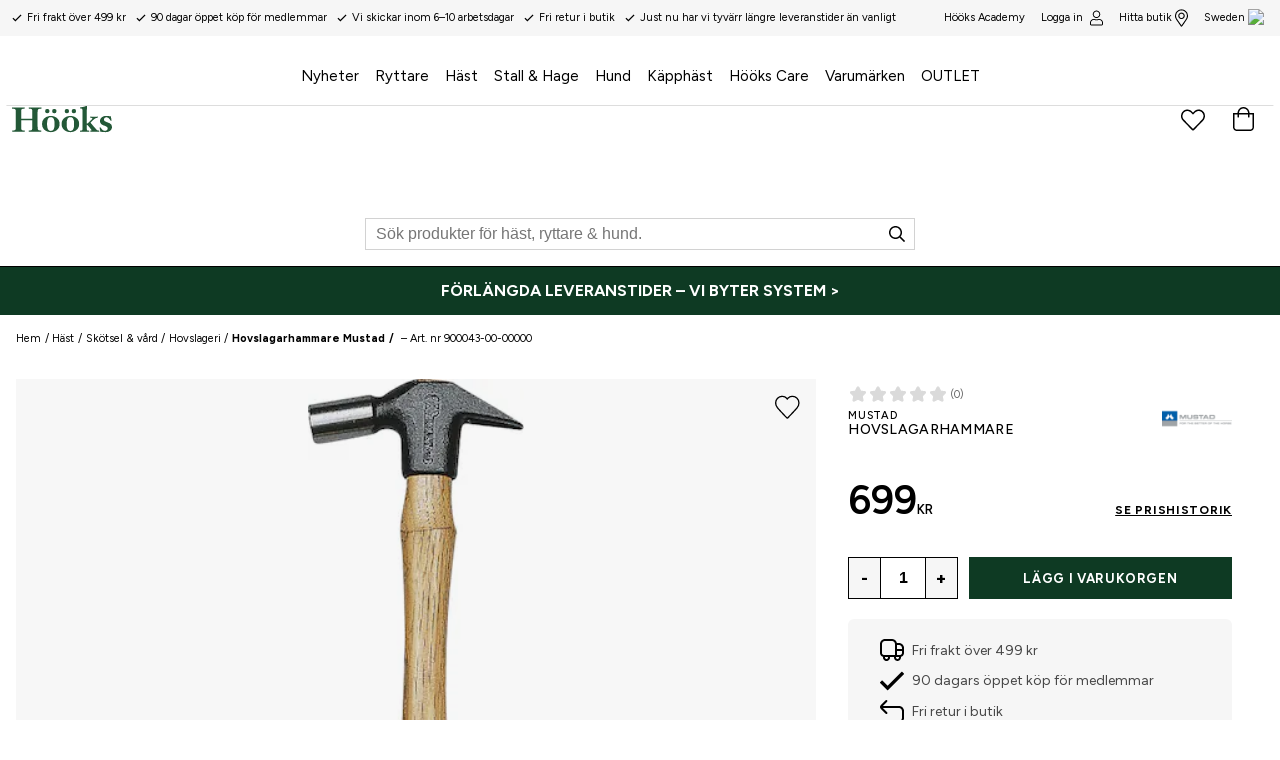

--- FILE ---
content_type: text/plain
request_url: https://www.hooks.se/metrics/g/collect?v=2&tid=G-RPEW0JEKY7&gtm=45je61e1v874298051z876226512za20gzb76226512zd76226512&_p=1768820332295&gcs=G111&gcd=13r3r3r3r5l1&npa=0&dma=0&gdid=dMWZhNz&cid=1339901605.1768820337&ecid=1947324695&ul=en-us%40posix&sr=1280x720&_fplc=0&ur=US-OH&frm=0&pscdl=noapi&_eu=AAAAAGA&sst.rnd=806013718.1768820337&sst.adr=1&sst.us_privacy=1YNY&sst.tft=1768820332295&sst.lpc=220515201&sst.navt=n&sst.ude=1&sst.sw_exp=1&_s=1&tag_exp=103116026~103200004~104527907~104528500~104684208~104684211~105391253~115616986~115938465~115938469~116988316~117041588&sid=1768820335&sct=1&seg=0&dl=https%3A%2F%2Fwww.hooks.se%2Fhast%2Fskotsel-vard%2Fhovslageri%2Fhovslagarhammare-mustad&dt=Hovslagarhammare%20Mustad%20-%20H%C3%B6%C3%B6ks&_tu=DA&en=page_view&_fv=1&_nsi=1&_ss=1&ep.event_id=1768820699571_17688205091378&tfd=8864&richsstsse
body_size: 1379
content:
event: message
data: {"send_pixel":["https://analytics.google.com/g/s/collect?dma=0&npa=0&gcs=G111&gcd=13r3r3r3r5l1&gtm=45j91e61e1v874298051z876226512z99230107309za20gzb76226512zd76226512&tag_exp=103116026~103200004~104527907~104528500~104684208~104684211~105391253~115616986~115938465~115938469~116988316~117041588&_is_sw=0&_tu=DA&_gsid=RPEW0JEKY7U69EtLas9RNraILSe0cxxA"],"options":{}}

event: message
data: {"send_pixel":["https://stats.g.doubleclick.net/g/collect?v=2&dma=0&npa=0&gcs=G111&gcd=13r3r3r3r5l1&tid=G-RPEW0JEKY7&cid=0wOQt2L3X9pKUfwV9Rz1JwnsRWNRFUZtnsQ63Yf1%2FjA%3D.1768820337&gtm=45j91e61e1v874298051z876226512z99230107309za20gzb76226512zd76226512&tag_exp=103116026~103200004~104527907~104528500~104684208~104684211~105391253~115616986~115938465~115938469~116988316~117041588&_is_sw=0&_tu=DA&aip=1"],"options":{}}

event: message
data: {"send_pixel":["${transport_url}/_/set_cookie?val=4hyBBXZHApyEEuwreYdnI8ke4jTKBeLMyZOYQFGhBBMILwlOsFmxhnZ2RpUcxY8dItbINImYfkl%2FcqWXa5dLNYFNqAviD0fmNRCLEHOrfb8PfcyBXPIjgC4T%2BLgVSaCVWzAzlptKCxuvWtA62NPD8oP7ZzZj9zP8PUwBtdLF4rNopamyWzxbbMABQXMzKxnXU%2F0VBnKglpQ4OgGJOcnWzA0%2FkO2rnNIPj9iHuLogDktjToTMCg%3D%3D&path=${encoded_path}"]}

event: message
data: {"send_pixel":["${transport_url}/_/set_cookie?val=J%2ByV2zCKu5P%2BlbFA%2FduhwPlJQUbo2AQp51IAq71UO6jXghpUUEuQ%2BYGp%2Fyhx%2BiRAlwy4NaNrhzADId%2BuF2h2rD1QzJ3GqgaYzIvUaMD7Ygi8zcnSoO5t2pbdzyNaKtIjoGzaj5ncITntPZMwDHAtoOIjtUFl6eENAP3W3b3VkP4pNuzZvxK7YgmYFOk3bgkQPqwDelVU4hiUAe9X8nFe%2FhhoC%2FxfPdRMgzm0%2F9x6Kuuz%2B9Pr5QM%3D&path=${encoded_path}"]}

event: message
data: {"send_pixel":["${transport_url}/_/set_cookie?val=BbLA%2BdOxcxvftFpAPDLFD%2FdYcegN0HHubXXngK5XuBSrKVylZSlSIlxGHibKPDL9gX%2BcTY02xwX5I1vAW0%2FAKzJZnfQwnX6KfbW57DT6DqpwWLz%2Fcck%2FIb7GQG9J5Hy0MA9awt%2FxMaHn7MxuprwZTNlndxP0zgDJAmkues2OTz6t8MS82wtWovtRJ9AJwxON04DrWe5VYwysCM1xa8jPxLKBg1T3TKk5lM%2FjMVOOgA%3D%3D&path=${encoded_path}"]}

event: message
data: {"response":{"status_code":200,"body":""}}



--- FILE ---
content_type: application/javascript; charset=UTF-8
request_url: https://www.hooks.se/static/js/31.b1c26fda.chunk.js
body_size: 10926
content:
(window.__LOADABLE_LOADED_CHUNKS__=window.__LOADABLE_LOADED_CHUNKS__||[]).push([[31],{ptGZ:function(e){e.exports=JSON.parse('{"a_to_z_96baaedc":{"message":"A till \xd6"},"about_70c18bba":{"message":"Om"},"about_hooks_friends_7a03257d":{"message":"Om H\xf6\xf6ks & Friends"},"activate_9835964":{"message":"Aktivera"},"add_products_by_clicking_the_heart_next_to_the_pro_2dc6b452":{"message":"L\xe4gg till en favorit genom att klicka p\xe5 hj\xe4rtat vid produkten"},"add_to_cart_fe03d709":{"message":"L\xe4gg i varukorgen"},"added_to_bag_4be2af1":{"message":"Tillagd i varukorgen"},"address_e7cb7f63":{"message":"Adress"},"advertising_7ea99689":{"message":"Marknadsf\xf6ring"},"an_error_occured_please_try_again_9ee6abca":{"message":"Ett fel uppstod. F\xf6rs\xf6k igen!"},"apply_781a2546":{"message":"Filtrera"},"apply_filters_26351a5c":{"message":"Anv\xe4nd filter"},"are_you_sure_26795d3c":{"message":"\xc4r du s\xe4ker?"},"article_number_3926dd3":{"message":"Artikelnummer"},"billingaddress_countrycode_97f1bc8e":{"message":"billingAddress.countryCode"},"cancel_caeb1e68":{"message":"Avbryt"},"change_d9e1f26d":{"message":" (\xe4ndra)"},"change_password_20192c50":{"message":"\xc4ndra l\xf6senord"},"change_password_d96f4e06":{"message":"\xc4ndra l\xf6senord"},"check_out_fcf51117":{"message":"G\xe5 till kassan"},"choose_your_store_to_get_open_hours_and_contact_in_fc046562":{"message":"V\xe4lj din butik f\xf6r att se \xf6ppettider och kontaktinformation."},"city_69953629":{"message":"Ort"},"clear_all_filters_40e65e3b":{"message":"Rensa filter"},"clear_favorites_5adffd3":{"message":"Rensa favoriter"},"clear_filter_5b3a182d":{"message":"\xc5terst\xe4ll filter"},"color_a363e1b0":{"message":"F\xe4rg"},"company_a53a19ad":{"message":"F\xf6retag"},"company_contact_name_dbedb9da":{"message":"F\xf6retag kontaktperson"},"company_registration_number_4d68074":{"message":"Organisationsnummer"},"contact_a6e7f6da":{"message":"Kontakt"},"contact_your_store_to_get_current_stock_info_you_l_a109e2d4":{"message":"Kontakta din butik f\xf6r aktuellt lagersaldo. Butikernas kontaktuppgifter hittar du p\xe5 "},"continue_shopping_87c1fec4":{"message":"Forts\xe4tt handla"},"country_b9f6d984":{"message":"Land"},"county_c41f243f":{"message":"Land"},"create_profile_33fafbf1":{"message":"Skapa konto"},"create_profile_fc47c26d":{"message":"Skapa konto"},"created_on_106243a3":{"message":"Skapad"},"customer_service_3ddfa522":{"message":"Kundtj\xe4nst"},"customercommentname_is_required_f5c2f377":{"message":"{ customerCommentName } \xe4r obligatoriskt"},"delete_account_4e52440b":{"message":"Ta bort konto"},"delete_account_81ef7d97":{"message":"Ta bort konto"},"delivery_2a07e73e":{"message":"Frakt:"},"delivery_8864b1d9":{"message":"Leverans"},"delivery_address_872728d":{"message":"Leveransadress"},"department_6abddd98":{"message":"Avdelning"},"desired_password_391ab563":{"message":"\xd6nskat l\xf6senord"},"directions_eef85bfe":{"message":"V\xe4gbeskrivning"},"distance_a377c748":{"message":"Avst\xe5nd"},"does_not_match_new_password_566ea944":{"message":"L\xf6senorden m\xe5ste vara samma i b\xe5da f\xe4lten"},"e_mail_address_11245d70":{"message":"E-postadress"},"email_address_6e0443a5":{"message":"E-post"},"enter_email_address_25b6381d":{"message":"Ange e-postadress"},"enter_your_email_below_to_recieve_news_and_offers_9f6a757d":{"message":"Ange din e-postadress nedan f\xf6r att ta del av v\xe5ra nyheter och erbjudanden!"},"extra_address_b1f2c88":{"message":"Extra adress"},"failed_adding_to_bag_6911bfca":{"message":"Ett fel uppstod"},"faq_3e2cc3da":{"message":"Vanliga fr\xe5gor"},"few_left_990862d7":{"message":"F\xe5tal kvar"},"field_does_not_match_required_format_1511ccd9":{"message":"V\xe4rdet har ett felaktigt format"},"filter_e3398407":{"message":"Filtrera"},"find_a_store_519a353":{"message":"Hitta butik"},"find_store_ec52678f":{"message":"Hitta butik"},"find_the_closest_store_using_your_location_696c8e5a":{"message":"Hitta den n\xe4rmaste butiken fr\xe5n din position."},"first_name_75f38a3e":{"message":"F\xf6rnamn"},"follow_us_9e9164c2":{"message":"F\xf6lj oss"},"forgot_password_69eea15b":{"message":"Gl\xf6mt l\xf6senord"},"forgot_password_7232790f":{"message":"Gl\xf6mt l\xf6senord?"},"found_no_recommended_matches_for_73fee7f9":{"message":"Hittade inga rekommenderade matchningar f\xf6r"},"fr_afdca47":{"message":"Fr."},"free_for_your_order_34aba239":{"message":"Gratis f\xf6r din order"},"gents_e4eb8876":{"message":"Herr"},"good_to_know_28fdc020":{"message":"Bra att veta"},"hi_firstname_lastname_bc7684c1":{"message":"Hej { firstName } { lastName }"},"high_to_low_b6eda134":{"message":"fallande"},"hold_on_a_moment_5a9f3c1d":{"message":"Laddar..."},"hold_on_a_moment_a3f09a64":{"message":"Laddar\u2026"},"home_351838cd":{"message":"Hem"},"homepage_4b84763d":{"message":"STARTSIDA"},"hooks_se_hitta_butik_c75cdd13":{"message":"hooks.se/hitta-butik"},"i_consent_to_newhouse_76c0cfc6":{"message":"Jag samtycker till Newhouse"},"i_don_t_want_newsletters_a1a3e929":{"message":"Jag vill inte f\xe5 nyhetsbrev"},"i_understand_please_delete_my_account_5f49bf66":{"message":"Jag \xe4r inf\xf6rst\xe5dd i detta, v\xe4nligen radera mitt konto."},"i_want_mail_53d13876":{"message":"Ja, jag vill g\xe4rna f\xe5 nyheter och erbjudanden i min fysiska brevl\xe5da."},"i_want_newsletters_58c52364":{"message":"Ja, naturligtvis vill jag f\xe5 nyheter och erbjudanden via e-post."},"i_want_sms_27ac0051":{"message":"Ja, jag vill g\xe4rna veta vad som h\xe4nder p\xe5 H\xf6\xf6ks via SMS."},"image_not_found_2f99135":{"message":"Bilden hittades inte"},"in_stock_4452aac3":{"message":"I lager"},"included_in_campaign_46a7230b":{"message":"Finns i f\xf6ljande kampanjer:"},"incorrect_format_don_t_forget_the_country_code_5335a271":{"message":"Fel format. Gl\xf6m inte landskoden."},"inspiration_d3644cb1":{"message":"Inspiration"},"invalid_email_address_8d0d5e33":{"message":"Felaktigt format p\xe5 e-postadressen"},"junior_75f32edd":{"message":"Barn"},"km_km_24f9536d":{"message":"{ km } km"},"ladies_d49fc4fa":{"message":"Dam"},"language_6b3e2c7c":{"message":"Spr\xe5k"},"link_7262adec":{"message":"L\xe4nk"},"loading_more_data_e8df9877":{"message":"Laddar mer data\u2026"},"loading_page_currentpage_2c9871c1":{"message":"Laddar { currentPage }\u2026"},"loading_products_93b0eae1":{"message":"Laddar produkter..."},"loading_search_results_for_term_23278c26":{"message":"Laddar s\xf6kresultat f\xf6r { term }\u2026"},"log_in_c9e240ef":{"message":"Logga in"},"log_out_379ba28a":{"message":"Logga ut"},"log_out_fd6e46a":{"message":"Logga ut"},"login_6f3d6249":{"message":"Logga in"},"login_aefc4d4d":{"message":"logga in"},"login_failed_please_try_again_841d7c15":{"message":"Inloggning misslyckades. V\xe4nligen f\xf6rs\xf6k igen"},"look_up_my_info_6436db80":{"message":"H\xe4mta min adressdata"},"low_to_high_2400fc78":{"message":"stigande"},"m_m_6aa9a961":{"message":"{ m } m"},"material_c35b285c":{"message":"Material"},"maxorderquantity_is_the_maximum_order_quantity_96e527df":{"message":"{ maxOrderQuantity } \xe4r maxantal per best\xe4llning"},"member_offers_4f4ae101":{"message":"Medlemserbjudanden"},"membership_agreement_261106ba":{"message":"Medlemsvillkor"},"minimum_order_value_200_kr_fb234e77":{"message":"Minsta orderv\xe4rde 200kr"},"mobile_phone_number_cb092391":{"message":"Mobilnummer"},"more_colors_43c23f3":{"message":"Fler f\xe4rger"},"my_favourites_4ea3a2b0":{"message":"Mina favoriter"},"my_offers_78262141":{"message":"Mina erbjudanden"},"my_orders_474fd888":{"message":"Mina k\xf6p"},"my_orders_digital_receipts_5833c08e":{"message":"Mina k\xf6p"},"my_pages_923b56c":{"message":"Mina sidor"},"my_pages_c8e29a68":{"message":"Mina Sidor"},"my_points_bonus_ea1c0ae":{"message":"Mina po\xe4ng & bonus"},"my_profile_d97eb90d":{"message":"Min profil"},"n_a_d5d5a207":{"message":"n/a"},"name_1aed4a1b":{"message":"Namn"},"national_id_social_security_number_ffa20629":{"message":"Personnummer"},"new_password_again_fa83f67e":{"message":"Ange l\xf6senord igen"},"new_password_eb44a9a4":{"message":"Nytt l\xf6senord"},"newsletters_a04708fd":{"message":"Nyhetsbrev"},"next_40e12421":{"message":"N\xe4sta"},"no_e16d9132":{"message":"No"},"no_orders_found_ed613bce":{"message":"Inga ordrar \xe4nnu"},"no_results_for_term_7528ef47":{"message":"Inga resultat f\xf6r <Term />"},"no_results_found_58717065":{"message":"Inga tr\xe4ffar"},"no_results_found_for_9ecb3d65":{"message":"Inga tr\xe4ffar p\xe5"},"not_yet_a_member_sign_up_5454936d":{"message":"Inte medlem? Registrera dig"},"note_if_you_were_directed_here_via_a_link_we_are_g_47b83052":{"message":"OBS! Om du hamnade h\xe4r genom att f\xf6lja en l\xe4nk \xe4r vi tacksamma om du informerar oss om vilken l\xe4nk det var s\xe5 vi kan l\xf6sa problemet."},"notify_me_when_back_in_stock_7f40774":{"message":"Notifera mig n\xe4r varan \xe4r \xe5ter i lager"},"number_of_points_points_p_c9810211":{"message":"Antal po\xe4ng: {points} p"},"of_which_vat_9b4c95d5":{"message":"varav moms"},"ok_c47544a2":{"message":"OK"},"okay_to_cookies_25e0236e":{"message":"Jag f\xf6rst\xe5r"},"old_password_c735e1a5":{"message":"Gamla l\xf6senordet"},"one_moment_301b2df":{"message":"Ett \xf6gonblick\u2026"},"opening_hours_77ceb9c8":{"message":"\xd6ppettider"},"optionname_is_required_4ef88446":{"message":"{ optionName } \xe4r obligatoriskt"},"or_scroll_down_to_fill_in_the_rest_manually_d9502b2f":{"message":"Eller scrolla ner och fyll i formul\xe4ret manuellt"},"order_date_9b7fe95f":{"message":"Orderdatum"},"order_number_fe66c52c":{"message":"Ordernummer"},"others_also_viewed_4af803a3":{"message":"Andra tittade ocks\xe5 p\xe5"},"out_of_stock_ed56c3c":{"message":"Ej i lager"},"page_currentpage_of_totalpages_a773c744":{"message":"Sida { currentPage } av { totalPages }"},"password_8a271b1c":{"message":"L\xf6senord"},"payment_and_freight_ca32f8ed":{"message":"Betalning och frakt"},"payment_method_84a444f1":{"message":"Betals\xe4tt"},"person_lookup_failed_87cc2ec4":{"message":"Adressh\xe4mtning misslyckades."},"phone_70d50cdb":{"message":"Telefon:"},"phoneplaceholder_9aea4537":{"message":"XXXXXXXXXX"},"please_enter_a_valid_email_address_111706b":{"message":"V\xe4nligen ange en korrekt e-postadress."},"please_enter_a_valid_quantity_f9adbf72":{"message":"V\xe4nligen ange en giltig kvantitet"},"please_enter_your_new_password_f261c25f":{"message":"V\xe4nligen ange ert nya l\xf6senord"},"post_code_e64b6004":{"message":"Postnummer"},"powered_by_jetshop_a3e0968f":{"message":"Powered by Jetshop"},"pre_order_date_required_8c33e235":{"message":"F\xf6rbest\xe4llningsdatum m\xe5ste finnas"},"prev_f82cbc48":{"message":"F\xf6reg\xe5ende"},"price_ffd8b80":{"message":"Pris"},"privacy_policy_c4735c4":{"message":"integritetspolicy"},"product_39cf144f":{"message":"Produkt"},"product_description_3edb94a9":{"message":"Produktbeskrivning"},"product_info_8b160bb1":{"message":"Produktbeskrivning"},"product_is_not_in_stock_fc5a972b":{"message":"Produkten \xe4r inte i lager"},"product_matches_17fac93":{"message":"Liknande produkter"},"product_specification_6b3d31e2":{"message":"Produktspecifikation"},"productcount_plural_1_add_product_to_cart_other_ad_b37e18fc":{"message":"{ productCount, plural,\\n     =1 {L\xe4gg # produkt i varukorgen}\\n  other {L\xe4gg # produkter i varukorgen}\\n}"},"productcount_plural_1_product_added_to_the_cart_ot_e20e0dc8":{"message":"{ productCount, plural,\\n     =1 {# produkt har lagts till i varukorgen.}\\n  other {# produkter har lagts till i varukorgen.}\\n}"},"quantity_20164bff":{"message":"Kvantitet"},"read_less_e497f71":{"message":"L\xe4s mindre"},"read_more_56ad19d2":{"message":"L\xe4s mer"},"recent_orders_1068c934":{"message":"Tidigare ordrar"},"redeemed_3129a79f":{"message":"Inl\xf6st"},"region_939f2a6c":{"message":"Region"},"related_products_8fcc0081":{"message":"Relaterade produkter"},"repeat_desired_password_34086d81":{"message":"\xd6nskat l\xf6senord igen"},"required_5f7ef8c0":{"message":"Obligatoriskt"},"required_da89d67d":{"message":"(Obligatoriskt)"},"reset_95a81614":{"message":"\xc5terst\xe4ll"},"save_11a80ec3":{"message":"Spara"},"search_280d00bd":{"message":"S\xf6k"},"search_products_e0bae5d2":{"message":"S\xf6k produkter"},"search_results_82e7cd77":{"message":"S\xf6kresultat"},"see_all_in_d0f4ed0e":{"message":"Se alla"},"see_all_results_b4437e70":{"message":"Se alla resultat"},"see_membership_conditions_ee941acd":{"message":"L\xe4s fullst\xe4ndiga medlemsvillkor"},"select_channel_ec2bc6e7":{"message":"V\xe4lj kanal"},"select_country_1da181c6":{"message":"V\xe4lj land"},"select_d70f31da":{"message":"V\xe4lj"},"select_option_3e8f2943":{"message":"V\xe4lj { option }"},"select_options_9ee7b227":{"message":"V\xe4lj alternativ"},"select_size_to_see_store_availability_44f21bef":{"message":"V\xe4lj storlek f\xf6r att se lagersaldo:"},"selected_categories_863af37b":{"message":"Utvalda kategorier"},"share_location_6d9a73cf":{"message":"Dela position"},"shipping_to_img_location_9235046c":{"message":"Skickas till <img /> { location }"},"shop_now_8e4e91f2":{"message":"Shoppa nu"},"show_all_orders_3c6119ee":{"message":"Visa alla ordrar"},"show_details_d6f1ca0c":{"message":"Visa detaljer"},"show_less_574a758b":{"message":"Minimera"},"show_results_3b742592":{"message":"Visa resultat"},"sign_up_4f79caba":{"message":"Registrera"},"size_guide_469a8604":{"message":"Storleksguide"},"social_security_number_7c8fc49b":{"message":"Personnummer"},"something_went_wrong_d238c551":{"message":"N\xe5got gick fel"},"something_went_wrong_please_check_your_email_and_t_9dd179bd":{"message":"N\xe5got gick fel, v\xe4nligen se \xf6ver e-postadressen."},"something_went_wrong_please_check_your_input_or_tr_d8daab95":{"message":"N\xe5got gick fel. V\xe4nligen kontrollera f\xe4lten, eller f\xf6rs\xf6k igen."},"something_went_wrong_please_try_again_37244f67":{"message":"N\xe5got gick fel. V\xe4nligen f\xf6rs\xf6k igen."},"something_went_wrong_please_try_again_fd8c66fd":{"message":"N\xe5got gick fel. V\xe4nligen f\xf6rs\xf6k igen!"},"something_went_wrong_saving_information_try_again_87e1303e":{"message":"N\xe5got gick fel n\xe4r informationen skulle sparas. V\xe4nligen f\xf6rs\xf6k igen."},"something_went_wrong_updating_password_is_your_old_c95e5bd1":{"message":"N\xe5got gick fel n\xe4r l\xf6senordet skulle uppdateras. \xc4r ditt gamla l\xf6senord korrekt?"},"something_went_wrong_when_retrieving_order_id_plea_994c3a5":{"message":"Ett fel uppstod vid h\xe4mtning av order { id }. V\xe4nligen f\xf6rs\xf6k igen."},"sort_by_72dbba9c":{"message":"Sortera"},"sort_by_e75f9e3e":{"message":"Sortera"},"specifications_ee3fcf8e":{"message":"Specifikationer"},"spend_price_more_to_qualify_for_free_shipping_76fdedab":{"message":"K\xf6p f\xf6r { price } mer f\xf6r att uppn\xe5 fri frakt"},"stock_availability_may_change_please_contact_store_28899b5d":{"message":"Avvikelser kan f\xf6rekomma, kontakta butiken f\xf6r exakt lagersaldo."},"submit_a3cc6859":{"message":"Skicka"},"submitting_b90fac62":{"message":"Skickar"},"subscribe_for_our_newletter_89397c10":{"message":"Prenumerera p\xe5 v\xe5rt nyhetsbrev"},"surname_df38bed":{"message":"Efternamn"},"telephone_number_9cbafa6e":{"message":"Telefonnummer"},"the_address_provided_is_incorrect_please_check_the_1b76d82f":{"message":"Adressen du angav \xe4r felaktig. Kontrollera stavningen och f\xf6rs\xf6k igen."},"the_form_could_not_be_submitted_please_try_again_l_9a8b7579":{"message":"Formul\xe4ret kunde inte skickas. V\xe4nligen f\xf6rs\xf6k igen."},"this_could_be_due_to_the_following_a40f2a5":{"message":"Det kan bero p\xe5 f\xf6ljande:"},"this_field_is_required_fa58c4a":{"message":"Detta f\xe4lt \xe4r obligatoriskt"},"this_is_where_you_find_our_stores_get_informed_abo_19de699f":{"message":"H\xe4r hittar du v\xe5ra butiker. F\xe5 information om lagersaldon f\xf6r din lokala butik. Hitta och v\xe4lj den butik som \xe4r n\xe4rmast dig."},"this_social_security_number_is_already_used_in_ano_5591f1d7":{"message":"Detta personnummer anv\xe4nds redan p\xe5 ett annat konto. V\xe4nligen kontakta kundtj\xe4nst."},"to_checkout_63f3b715":{"message":"Till kassan"},"total_4e2be37":{"message":"Totalt:"},"total_71a4807":{"message":"Summa"},"total_plural_1_item_other_items_1c76aa07":{"message":"{ total, plural,\\n     =1 {# produkt}\\n  other {# produkter}\\n}"},"total_plural_1_item_other_items_matching_for_term_22b0ede7":{"message":"{ total, plural,\\n     =1 {# produkt}\\n  other {# produkter}\\n} matchar \\"{ term }\\""},"total_price_1c872c0a":{"message":"Totalt pris"},"totalproducts_products_b80002da":{"message":"{ totalProducts } produkter"},"track_delivery_6339cf6f":{"message":"Sp\xe5ra leverans:"},"update_information_95c5f1b4":{"message":"Uppdatera information"},"user_agreement_cc224c10":{"message":"Anv\xe4ndaravtal"},"usp1_113d146a":{"message":"Trygg e-handel"},"usp2_883445d0":{"message":"Skickas inom 1-2 dagar"},"usp3_ff337546":{"message":"60 dagars \xf6ppet k\xf6p"},"valid_until_2913389d":{"message":"Giltig till"},"value_d842f16d":{"message":"V\xe4rde"},"vat_ef94d016":{"message":"Moms:"},"view_complete_list_of_search_results_6a463662":{"message":"Visa fullst\xe4ndig lista med s\xf6kresultat"},"view_password_ec63cb11":{"message":"Visa l\xf6senord"},"view_store_availability_f9ff2585":{"message":"Se lagerstatus i butik"},"visit_product_page_to_add_54331147":{"message":"Bes\xf6k produktsida f\xf6r att l\xe4gga till"},"welcome_dd4e7151":{"message":"V\xe4lkommen"},"welcome_to_our_online_store_enter_your_social_secu_dbc50460":{"message":"Welcome to our online store! Enter your Social Security and we will try to fetch the required information. You can also fill it in manually."},"welcome_to_our_online_store_we_need_to_create_a_pr_90e8e9ce":{"message":"V\xe4lkommen! Fyll i dina uppgifter nedan f\xf6r att skapa ett konto."},"what_is_your_email_address_631180c6":{"message":"Vad \xe4r din e-postadress?"},"when_your_account_is_deleted_all_order_history_wil_71260053":{"message":"N\xe4r kontot raderas kommer all orderhistorik \xe4ven att f\xf6rsvinna."},"whoops_54a74974":{"message":"Hoppsan"},"yes_dde87d5":{"message":"Yes"},"you_exist_as_an_member_click_to_activate_your_acco_6f62f8aa":{"message":"Du har ett konto sedan tidigare. Klicka f\xf6r att aktivera det s\xe5 f\xe5r du ett mail med instruktioner om hur du kan s\xe4tta ditt l\xf6senord."},"we_have_successfully_activated_your_account_1821a1e7":{"message":"Vi har aktiverat ditt konto."},"you_are_now_subscribed_71495f41":{"message":"Du \xe4r nu prenumerant."},"you_are_now_subscribed_7695dd6b":{"message":"Du \xe4r nu prenumerant"},"you_are_trying_to_use_an_old_address_that_no_longe_1d4e8dff":{"message":"Du f\xf6rs\xf6ker n\xe5 en gammal adress som inte l\xe4nger existerar eller som har \xe4ndrats."},"you_can_now_login_with_your_new_password_99ae2294":{"message":"Nu kan du { login } med ditt nya l\xf6senord"},"you_have_already_signed_up_with_this_email_address_71af5f92":{"message":"Din e-postadress \xe4r redan registrerad p\xe5 ett annat konto"},"you_have_already_subscribed_to_the_newsletter_8a2c3d54":{"message":"Ni finns redan som prenumerant."},"you_have_attempted_to_download_a_page_that_does_no_13db419e":{"message":"Du har f\xf6rs\xf6kt ladda en sida som inte finns."},"you_may_also_like_7e272061":{"message":"Du kanske ocks\xe5 gillar"},"you_may_have_used_an_old_bookmark_if_you_are_sure__1daf83b8":{"message":"Du kan ha anv\xe4nt ett gammalt bokm\xe4rke. Om du \xe4r s\xe4ker p\xe5 att adressen \xe4r r\xe4tt, kan problemet bero p\xe5 en tillf\xe4llig driftst\xf6rning. Var v\xe4nlig f\xf6rs\xf6k igen senare."},"you_need_to_be_fully_logged_in_to_edit_your_accoun_dfaaa458":{"message":"Du beh\xf6ver vara fullt inloggad f\xf6r att g\xf6ra \xe4ndringar i din profil."},"your_favorites_e7e1531":{"message":"Mina favoriter"},"your_password_has_been_reset_53d7f84e":{"message":"L\xf6senordet \xe4r nu \xe5terst\xe4llt."},"your_password_has_been_successfully_updated_cacea448":{"message":"L\xf6senordet \xe4r nu uppdaterat."},"your_password_reset_request_has_been_submitted_che_104311b6":{"message":"Beg\xe4ran om att \xe5test\xe4lla l\xf6senord \xe4r skickad, ett mail med instruktion \xe4r nu skickad till er e-post."},"your_password_reset_token_has_expired_or_is_invali_4f6d0945":{"message":"\xc5terst\xe4llningsl\xe4nken har g\xe5tt ut, eller \xe4r ogiltig."},"your_preferences_have_been_updated_6729d3f8":{"message":"Dina inst\xe4llningar har uppdaterats."},"your_shopping_cart_3457c219":{"message":"Din varukorg"},"yyyymmdd_358fc101":{"message":"\xc5\xc5MMDDXXXX"},"z_to_a_75ce9568":{"message":"\xd6 till A"},"member_level_level_9f02d60d":{"message":"Medlemsniv\xe5: {level}"},"don_t_miss_fac08020":{"message":"Missa inte"},"find_my_closest_store_e22a99f7":{"message":"Hitta butik n\xe4ra mig"},"finding_your_closest_store_2815d02e":{"message":"Letar efter butik n\xe4ra dig..."},"your_closest_stores_a00002d3":{"message":"Butiker n\xe4ra dig"},"webshop_and_or_store_699fd7a8":{"message":"Webshop och/eller butik"},"webshop_only_d5c399e1":{"message":"Endast webshop"},"please_select_a_variant_to_show_price_history_bb5e8c16":{"message":"V\xe4lj storlek/f\xe4rg f\xf6r att visa prishistorik."},"view_price_history_8078c9af":{"message":"Se Prishistorik"},"price_history_for_the_last_30_days_22a60db9":{"message":"Prishistorik 30 dagar"},"there_is_no_price_history_to_show_24a32ca9":{"message":"Historiska priser finns ej"},"no_price_changes_within_the_last_30_days_460dbeda":{"message":"Inga prisf\xf6r\xe4ndringar senaste 30 dagarna."},"did_you_mean_92634538":{"message":"Menade du kanske"},"there_is_already_a_user_with_this_telephone_number_8784f16f":{"message":"En anv\xe4ndare med detta telefonnummer finns redan. Kanske har du redan ett login?"},"click_here_to_obtain_a_new_password_221bd5f6":{"message":"Klicka h\xe4r f\xf6r att h\xe4mta ett nytt l\xf6senord."},"there_is_already_a_user_with_this_email_address_cl_34028f0f":{"message":"En anv\xe4ndare med denna e-post finns redan."},"billing_info_d9beb8e9":{"message":"Betalningsuppgifter"},"shipping_info_2a7fb8a2":{"message":"Leveransuppgifter"},"delivery_partner_61313c73":{"message":"Postnord"},"purchase_def28cf2":{"message":"Butiksk\xf6p"},"expedierad_packad_1846f8b4":{"message":"Expedierad (packad)"},"return_3b63e415":{"message":"Retur"},"show_subcategories_4b1943c7":{"message":"Visa underkategorier"},"hide_subcategories_a9f4a291":{"message":"G\xf6m underkategorier"},"categories_9d537a7a":{"message":"Kategorier"},"products_c5f0793":{"message":"Produkter"},"color_a_z_e5fdd92c":{"message":"F\xe4rg A-\xd6"},"custom_6979cd81":{"message":"Anpassad"},"color_z_a_7feb5c51":{"message":"F\xe4rg \xd6-A"},"store_3a62f12e":{"message":"Butik"},"webshop_68c30843":{"message":"Webshop"},"search_for_products_for_horse_riders_and_dogs_bbf35f7c":{"message":"S\xf6k produkter f\xf6r h\xe4st, ryttare & hund."},"reviews_faq_f055eca4":{"message":"Recensioner & Vanliga fr\xe5gor"},"invalid_characters_please_use_letters_only_ec83b281":{"message":"Ogiltiga tecken. Anv\xe4nd endast bokst\xe4ver."},"phonenumber_must_start_with_and_country_code_cb789e5f":{"message":"Telefonnummer m\xe5ste b\xf6rja med \'+\' f\xf6ljt av landskod."},"invalid_phone_number_format_60b50e45":{"message":"Ogiltigt telefonnummerformat"},"invalid_format_please_use_street_name_and_number_30a566d":{"message":"Ogiltigt format. Anv\xe4nd gatunamn och nummer."},"enter_number_without_spaces_788ec632":{"message":"XXXXX"},"invalid_postal_code_format_8bfab978":{"message":"Ogiltigt postnummerformat"},"too_long_ad93c539":{"message":"F\xe4ltet inneh\xe5ller f\xf6r m\xe5nga tecken."},"value_contains_invalid_characters_b978286e":{"message":"F\xe4ltet inneh\xe5ller ogiltiga tecken."},"invalid_format_779260c9":{"message":"Ogiltigt format."},"must_be_16_or_older_28b4191a":{"message":"F\xf6r att registrera ett anv\xe4ndarkonto hos oss eller handla genom v\xe5r sajt m\xe5ste du vara \xf6ver 16 \xe5r."},"delivery_return_a3518486":{"message":"Leverans & Retur"},"show_more_products_f7ffce41":{"message":"Visa fler produkter"},"showing_nowshowing_of_totalresults_products_a96bb1d8":{"message":"Visar { nowShowing } av { totalResults } produkter"},"max_quantity_maxvalue_146fbe5c":{"message":"Max { maxValue } st"},"max_quantity_reached_in_cart_6d4c6f1d":{"message":"Max antal n\xe5tt i varukorgen"},"pre_order_8ae11030":{"message":"F\xf6rbest\xe4ll"},"manufacturer_8bff8985":{"message":"Tillverkare"},"style_with_2b3ed8f3":{"message":"Popul\xe4rt tillsammans"},"comming_soon_6a86b895":{"message":"Kommer snart"},"we_are_remodeling_our_hooks_academy_pages_to_give__bcd1fb36":{"message":"Vi bygger om v\xe5ra H\xf6\xf6ks Academy-sidor f\xf6r att ge dig en \xe4nnu b\xe4ttre upplevelse. Den nya och f\xf6rb\xe4ttrade Academy lanseras inom kort."},"activation_failed_8672ae32":{"message":"Aktivering misslyckades"},"please_contact_support_a3c7e31d":{"message":"V\xe4nligen kontakta kundtj\xe4nst"},"activate_your_account_7e7f3830":{"message":"Kontoaktivering"},"write_your_first_name_here_1a5915aa":{"message":"Skriv ditt f\xf6rnamn h\xe4r"},"last_name_90038dcd":{"message":"Efternamn"},"write_your_last_name_here_11d2eb75":{"message":"Skriv ditt efternamn h\xe4r"},"street_6c1308c2":{"message":"Adress"},"write_your_street_here_f82aeb12":{"message":"Skriv din adress h\xe4r"},"zip_code_65cbcb8f":{"message":"Postnummer"},"write_your_zip_code_here_d58117ba":{"message":"Skriv ditt postnummer h\xe4r"},"write_your_city_here_ace44385":{"message":"Skriv din stad h\xe4r"},"do_not_forget_to_accept_the_terms_b5ce69f":{"message":"Gl\xf6m inte att acceptera villkoren"},"thank_you_for_signing_up_6f0ce478":{"message":"Tack f\xf6r att du registrerade dig"},"registration_failed_please_try_again_or_contact_su_fa50d5ba":{"message":"Registreringen misslyckades. F\xf6rs\xf6k igen eller kontakta support."},"please_fill_in_the_form_below_to_become_a_member_7078a192":{"message":"Fyll i dina uppgifter nedan f\xf6r att bli medlem"},"become_a_member_8c021fcb":{"message":"Bli medlem"},"write_your_email_here_1439b189":{"message":"Skriv din e-postadress h\xe4r"},"as_a_member_you_get_to_enjoy_many_benefits_go_quic_44cb5c7e":{"message":"Som medlem f\xe5r du m\xe5nga f\xf6rdelar, g\xe5r snabbt genom kassan och f\xe5r enkelt tillg\xe5ng till tidigare best\xe4llningar. Det \xe4r enkelt att registrera sig och kostar inget."},"you_get_the_following_benefits_343b7310":{"message":"Som medlem f\xe5r du mer f\xf6rdelar:"},"phonenumber_must_be_between_9_and_17_digits_b8213614":{"message":"Felaktigt format. Endast 9-17 siffror"},"swedish_phone_numbers_must_start_with_a_0_3105e1fa":{"message":"Telefonnumret m\xe5ste b\xf6rja med 0"},"please_use_only_one_0_at_the_start_c3ea2ce7":{"message":"Anv\xe4nd endast en nolla i b\xf6rjan"},"not_a_member_933b7c1d":{"message":"Ej medlem "},"as_a_member_you_get_even_more_benefits_ad04a28d":{"message":"Som medlem f\xe5r du \xe4nnu fler f\xf6rm\xe5ner."},"you_exist_as_a_member_enter_your_password_to_login_12d49625":{"message":"Du har ett konto. Skriv in ditt l\xf6senord f\xf6r att logga in."},"enter_your_email_in_the_field_below_to_check_if_yo_48408200":{"message":"Fyll i din e-postadress nedan f\xf6r att kontrollera om du \xe4r registrerad som medlem."},"write_your_password_here_1c6d3504":{"message":"Skriv ditt l\xf6senord h\xe4r"},"enter_your_details_to_become_a_member_6a8240f6":{"message":"Fyll i dina uppgifter f\xf6r att bli medlem"},"this_social_security_number_is_already_used_in_ano_4993f813":{"message":"Detta personnummer \xe4r redan anv\xe4nt i ett annat konto. Om du inte kan komma \xe5t ditt registrerade konto, v\xe4nligen kontakta kundservice."},"about_club_hooks_fdaab431":{"message":"Om Club H\xf6\xf6ks"},"stockstatus_in_store_3376e747":{"message":"Lagerstatus i butik"},"select_favorite_store_5cc47670":{"message":"V\xe4lj favoritbutik"},"favorite_store_564e8982":{"message":"Favoritbutik"},"all_stores_ecf3189d":{"message":"Alla butiker"},"selected_store_f3e399fd":{"message":"Vald butik"},"stores_with_stock_b9473031":{"message":"Butiker med produkten i lager"},"stores_without_stock_623d42b0":{"message":"Butiker utan produkten i lager"},"change_dcaa253a":{"message":"\xc4ndra"},"select_varianttype_to_see_stock_status_in_store_f22d0c1a":{"message":"V\xe4lj {variantType} f\xf6r att se lagerstatus i butiken"},"not_available_in_any_of_totalstores_stores_9669b71c":{"message":"Inte tillg\xe4nglig i n\xe5gon av {totalStores} butiker"},"available_in_storecount_of_totalstores_stores_408d24b9":{"message":"Tillg\xe4nglig i {storeCount} av {totalStores} butiker"},"choose_1319ef6b":{"message":"V\xe4lj"},"not_in_stock_34982004":{"message":"Ej i lager"},"in_stock_bd24c895":{"message":"I lager"},"favourite_products_dbf0ad57":{"message":"Favoritprodukter"},"cart_4f6dbcaa":{"message":"Varukorg"},"main_category_menu_c998467e":{"message":"Huvudkategorimeny"},"category_navigation_8db41175":{"message":"Kategorinavigation"},"has_submenu_6b55a7e5":{"message":"har undermeny"},"navigate_to_90098c04":{"message":"Navigera till"},"sale_1b75b26":{"message":"rabatt"},"skip_to_main_content_9640ab68":{"message":"Hoppa till huvudinneh\xe5ll"},"add_to_favourites_863c4c33":{"message":"L\xe4gg till i favoriter"},"remove_from_favourites_8cc1ed9d":{"message":"Ta bort fr\xe5n favoriter"},"next_product_d241c26a":{"message":"N\xe4sta produkt"},"previous_product_224ef530":{"message":"F\xf6reg\xe5ende produkt"},"next_slide_4903c618":{"message":"N\xe4sta bild"},"previous_slide_8686ede4":{"message":"F\xf6reg\xe5ende bild"},"slide_b7da473b":{"message":"bild"},"remove_from_cart_2498e576":{"message":"Ta produkt fr\xe5n varukorg"},"decrease_quantity_33010fdf":{"message":"Minska antal"},"increase_quantity_7b648770":{"message":"\xd6ka antal"},"add_productname_to_cart_a586cdc8":{"message":"L\xe4gg till {productName} i varukorg"},"remove_productname_from_favorites_69a21956":{"message":"Ta bort {productName} fr\xe5n favoriter"},"menu_39cb0e8e":{"message":"Meny"},"close_menu_9a02b6b4":{"message":"St\xe4ng meny"},"read_more_about_87d5ae0e":{"message":"L\xe4s mer om butiken i "},"as_favorite_store_6628acaf":{"message":"som favoritbutik"},"show_all_967a90f0":{"message":"Visa alla"},"all_brands_47c12065":{"message":"Alla varum\xe4rken"},"add_all_to_cart_1052622f":{"message":"L\xe4gg till alla i varukorg"},"someone_shared_this_cart_with_you_review_the_produ_16399420":{"message":"N\xe5gon har delat den h\xe4r varukorgen med dig. Granska produkterna nedan och l\xe4gg till dem i din varukorg."},"no_valid_items_to_add_to_cart_c53b9043":{"message":"Inga giltiga produkter att l\xe4gga till i varukorg"},"share_cart_6a46ce22":{"message":"Dela varukorg"},"shared_cart_446d33fe":{"message":"Delad varukorg"},"products_added_to_cart_b506b604":{"message":"Produkter tillagda i varukorg"},"check_out_my_cart_108faa1e":{"message":"Kolla min varukorg"},"check_out_these_products_i_found_44698a06":{"message":"Kolla dessa produkter jag hittade"},"link_copied_dc6b6d69":{"message":"L\xe4nk kopierad till urklipp"}}')}}]);
//# sourceMappingURL=31.b1c26fda.chunk.js.map

--- FILE ---
content_type: text/plain
request_url: https://www.hooks.se/metrics/g/collect?v=2&tid=G-RPEW0JEKY7&gtm=45je61e1v874298051z876226512za20gzb76226512zd76226512&_p=1768820332295&gcs=G111&gcd=13r3r3r3r5l1&npa=0&dma=0&gdid=dMWZhNz&cid=1339901605.1768820337&ecid=1947324695&ul=en-us%40posix&sr=1280x720&_fplc=0&ur=US-OH&frm=0&pscdl=noapi&_eu=IAAAAGQ&sst.rnd=806013718.1768820337&sst.adr=1&sst.us_privacy=1YNY&sst.tft=1768820332295&sst.lpc=220515201&sst.navt=n&sst.ude=1&sst.sw_exp=1&_s=2&tag_exp=103116026~103200004~104527907~104528500~104684208~104684211~105391253~115616986~115938465~115938469~116988316~117041588&cu=SEK&sid=1768820335&sct=1&seg=0&dl=https%3A%2F%2Fwww.hooks.se%2Fhast%2Fskotsel-vard%2Fhovslageri%2Fhovslagarhammare-mustad&dt=Hovslagarhammare%20Mustad%20-%20H%C3%B6%C3%B6ks&_tu=DA&en=view_item&pr1=nmHovslagarhammare%20%20%20Mustad~id25909~pr699&ep.event_id=1768820699571_176882050913711&epn.value=699&ep.eventId=a518ca80-82f8-40a6-b9a1-d1251bfc6085&ep.product_id=900043-00&_et=21&tfd=8890&richsstsse
body_size: 822
content:
event: message
data: {"send_pixel":["https://analytics.google.com/g/s/collect?dma=0&npa=0&gcs=G111&gcd=13r3r3r3r5l1&gtm=45j91e61e1v874298051z876226512z99230107309za20gzb76226512zd76226512&tag_exp=103116026~103200004~104527907~104528500~104684208~104684211~105391253~115616986~115938465~115938469~116988316~117041588&_is_sw=0&_tu=DA&_gsid=RPEW0JEKY7hELP5o1YODijTFhk-23Hqw"],"options":{}}

event: message
data: {"send_pixel":["${transport_url}/_/set_cookie?val=%2BoKOxaQWGGl3aH6mr4V5F0T89RUJlNWEGjppAIlMHLcY2qmtoYznBw%2F0pFnrClebS4jUcLLsmlVkrAeOaKJoNNUn%2FvYnxcYtE6ntoKgv1bthCmSqH6BLWI5hFXivwZUwUx76600VaHikp62k8PDPAIWD8sCM%2FwoJhDME%2FaAROpe3ffV5nReyEgvD7YTKT3PM1W%2FIuUpK3aT85PAeYclnW2yaaYFPgtwhSuqUDZxeoA9VNzlpKw%3D%3D&path=${encoded_path}"]}

event: message
data: {"response":{"status_code":200,"body":""}}

